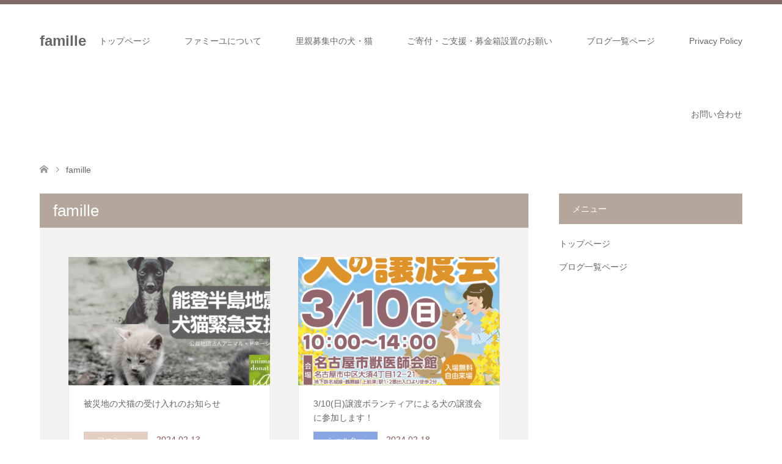

--- FILE ---
content_type: text/html; charset=UTF-8
request_url: https://www.npo-famille.org/?author=1&paged=5
body_size: 11984
content:
<!DOCTYPE html>
<html lang="ja">
<head>
<meta charset="UTF-8">
<!--[if IE]><meta http-equiv="X-UA-Compatible" content="IE=edge"><![endif]-->
<meta name="viewport" content="width=device-width">
<title>familleの記事一覧</title>
<meta name="description" content="familleの記事一覧">
<link rel="pingback" href="https://www.npo-famille.org/xmlrpc.php">
<meta name='robots' content='max-image-preview:large' />
<link rel="alternate" type="application/rss+xml" title="famille &raquo; フィード" href="https://www.npo-famille.org/?feed=rss2" />
<link rel="alternate" type="application/rss+xml" title="famille &raquo; コメントフィード" href="https://www.npo-famille.org/?feed=comments-rss2" />
<link rel="alternate" type="application/rss+xml" title="famille &raquo; famille による投稿のフィード" href="https://www.npo-famille.org/?feed=rss2&#038;author=1" />
<style id='wp-img-auto-sizes-contain-inline-css' type='text/css'>
img:is([sizes=auto i],[sizes^="auto," i]){contain-intrinsic-size:3000px 1500px}
/*# sourceURL=wp-img-auto-sizes-contain-inline-css */
</style>
<link rel='stylesheet' id='style-css' href='https://www.npo-famille.org/wp-content/themes/skin_tcd046/style.css?ver=1.7.3' type='text/css' media='all' />
<style id='wp-emoji-styles-inline-css' type='text/css'>

	img.wp-smiley, img.emoji {
		display: inline !important;
		border: none !important;
		box-shadow: none !important;
		height: 1em !important;
		width: 1em !important;
		margin: 0 0.07em !important;
		vertical-align: -0.1em !important;
		background: none !important;
		padding: 0 !important;
	}
/*# sourceURL=wp-emoji-styles-inline-css */
</style>
<style id='wp-block-library-inline-css' type='text/css'>
:root{--wp-block-synced-color:#7a00df;--wp-block-synced-color--rgb:122,0,223;--wp-bound-block-color:var(--wp-block-synced-color);--wp-editor-canvas-background:#ddd;--wp-admin-theme-color:#007cba;--wp-admin-theme-color--rgb:0,124,186;--wp-admin-theme-color-darker-10:#006ba1;--wp-admin-theme-color-darker-10--rgb:0,107,160.5;--wp-admin-theme-color-darker-20:#005a87;--wp-admin-theme-color-darker-20--rgb:0,90,135;--wp-admin-border-width-focus:2px}@media (min-resolution:192dpi){:root{--wp-admin-border-width-focus:1.5px}}.wp-element-button{cursor:pointer}:root .has-very-light-gray-background-color{background-color:#eee}:root .has-very-dark-gray-background-color{background-color:#313131}:root .has-very-light-gray-color{color:#eee}:root .has-very-dark-gray-color{color:#313131}:root .has-vivid-green-cyan-to-vivid-cyan-blue-gradient-background{background:linear-gradient(135deg,#00d084,#0693e3)}:root .has-purple-crush-gradient-background{background:linear-gradient(135deg,#34e2e4,#4721fb 50%,#ab1dfe)}:root .has-hazy-dawn-gradient-background{background:linear-gradient(135deg,#faaca8,#dad0ec)}:root .has-subdued-olive-gradient-background{background:linear-gradient(135deg,#fafae1,#67a671)}:root .has-atomic-cream-gradient-background{background:linear-gradient(135deg,#fdd79a,#004a59)}:root .has-nightshade-gradient-background{background:linear-gradient(135deg,#330968,#31cdcf)}:root .has-midnight-gradient-background{background:linear-gradient(135deg,#020381,#2874fc)}:root{--wp--preset--font-size--normal:16px;--wp--preset--font-size--huge:42px}.has-regular-font-size{font-size:1em}.has-larger-font-size{font-size:2.625em}.has-normal-font-size{font-size:var(--wp--preset--font-size--normal)}.has-huge-font-size{font-size:var(--wp--preset--font-size--huge)}.has-text-align-center{text-align:center}.has-text-align-left{text-align:left}.has-text-align-right{text-align:right}.has-fit-text{white-space:nowrap!important}#end-resizable-editor-section{display:none}.aligncenter{clear:both}.items-justified-left{justify-content:flex-start}.items-justified-center{justify-content:center}.items-justified-right{justify-content:flex-end}.items-justified-space-between{justify-content:space-between}.screen-reader-text{border:0;clip-path:inset(50%);height:1px;margin:-1px;overflow:hidden;padding:0;position:absolute;width:1px;word-wrap:normal!important}.screen-reader-text:focus{background-color:#ddd;clip-path:none;color:#444;display:block;font-size:1em;height:auto;left:5px;line-height:normal;padding:15px 23px 14px;text-decoration:none;top:5px;width:auto;z-index:100000}html :where(.has-border-color){border-style:solid}html :where([style*=border-top-color]){border-top-style:solid}html :where([style*=border-right-color]){border-right-style:solid}html :where([style*=border-bottom-color]){border-bottom-style:solid}html :where([style*=border-left-color]){border-left-style:solid}html :where([style*=border-width]){border-style:solid}html :where([style*=border-top-width]){border-top-style:solid}html :where([style*=border-right-width]){border-right-style:solid}html :where([style*=border-bottom-width]){border-bottom-style:solid}html :where([style*=border-left-width]){border-left-style:solid}html :where(img[class*=wp-image-]){height:auto;max-width:100%}:where(figure){margin:0 0 1em}html :where(.is-position-sticky){--wp-admin--admin-bar--position-offset:var(--wp-admin--admin-bar--height,0px)}@media screen and (max-width:600px){html :where(.is-position-sticky){--wp-admin--admin-bar--position-offset:0px}}

/*# sourceURL=wp-block-library-inline-css */
</style><style id='global-styles-inline-css' type='text/css'>
:root{--wp--preset--aspect-ratio--square: 1;--wp--preset--aspect-ratio--4-3: 4/3;--wp--preset--aspect-ratio--3-4: 3/4;--wp--preset--aspect-ratio--3-2: 3/2;--wp--preset--aspect-ratio--2-3: 2/3;--wp--preset--aspect-ratio--16-9: 16/9;--wp--preset--aspect-ratio--9-16: 9/16;--wp--preset--color--black: #000000;--wp--preset--color--cyan-bluish-gray: #abb8c3;--wp--preset--color--white: #ffffff;--wp--preset--color--pale-pink: #f78da7;--wp--preset--color--vivid-red: #cf2e2e;--wp--preset--color--luminous-vivid-orange: #ff6900;--wp--preset--color--luminous-vivid-amber: #fcb900;--wp--preset--color--light-green-cyan: #7bdcb5;--wp--preset--color--vivid-green-cyan: #00d084;--wp--preset--color--pale-cyan-blue: #8ed1fc;--wp--preset--color--vivid-cyan-blue: #0693e3;--wp--preset--color--vivid-purple: #9b51e0;--wp--preset--gradient--vivid-cyan-blue-to-vivid-purple: linear-gradient(135deg,rgb(6,147,227) 0%,rgb(155,81,224) 100%);--wp--preset--gradient--light-green-cyan-to-vivid-green-cyan: linear-gradient(135deg,rgb(122,220,180) 0%,rgb(0,208,130) 100%);--wp--preset--gradient--luminous-vivid-amber-to-luminous-vivid-orange: linear-gradient(135deg,rgb(252,185,0) 0%,rgb(255,105,0) 100%);--wp--preset--gradient--luminous-vivid-orange-to-vivid-red: linear-gradient(135deg,rgb(255,105,0) 0%,rgb(207,46,46) 100%);--wp--preset--gradient--very-light-gray-to-cyan-bluish-gray: linear-gradient(135deg,rgb(238,238,238) 0%,rgb(169,184,195) 100%);--wp--preset--gradient--cool-to-warm-spectrum: linear-gradient(135deg,rgb(74,234,220) 0%,rgb(151,120,209) 20%,rgb(207,42,186) 40%,rgb(238,44,130) 60%,rgb(251,105,98) 80%,rgb(254,248,76) 100%);--wp--preset--gradient--blush-light-purple: linear-gradient(135deg,rgb(255,206,236) 0%,rgb(152,150,240) 100%);--wp--preset--gradient--blush-bordeaux: linear-gradient(135deg,rgb(254,205,165) 0%,rgb(254,45,45) 50%,rgb(107,0,62) 100%);--wp--preset--gradient--luminous-dusk: linear-gradient(135deg,rgb(255,203,112) 0%,rgb(199,81,192) 50%,rgb(65,88,208) 100%);--wp--preset--gradient--pale-ocean: linear-gradient(135deg,rgb(255,245,203) 0%,rgb(182,227,212) 50%,rgb(51,167,181) 100%);--wp--preset--gradient--electric-grass: linear-gradient(135deg,rgb(202,248,128) 0%,rgb(113,206,126) 100%);--wp--preset--gradient--midnight: linear-gradient(135deg,rgb(2,3,129) 0%,rgb(40,116,252) 100%);--wp--preset--font-size--small: 13px;--wp--preset--font-size--medium: 20px;--wp--preset--font-size--large: 36px;--wp--preset--font-size--x-large: 42px;--wp--preset--spacing--20: 0.44rem;--wp--preset--spacing--30: 0.67rem;--wp--preset--spacing--40: 1rem;--wp--preset--spacing--50: 1.5rem;--wp--preset--spacing--60: 2.25rem;--wp--preset--spacing--70: 3.38rem;--wp--preset--spacing--80: 5.06rem;--wp--preset--shadow--natural: 6px 6px 9px rgba(0, 0, 0, 0.2);--wp--preset--shadow--deep: 12px 12px 50px rgba(0, 0, 0, 0.4);--wp--preset--shadow--sharp: 6px 6px 0px rgba(0, 0, 0, 0.2);--wp--preset--shadow--outlined: 6px 6px 0px -3px rgb(255, 255, 255), 6px 6px rgb(0, 0, 0);--wp--preset--shadow--crisp: 6px 6px 0px rgb(0, 0, 0);}:where(.is-layout-flex){gap: 0.5em;}:where(.is-layout-grid){gap: 0.5em;}body .is-layout-flex{display: flex;}.is-layout-flex{flex-wrap: wrap;align-items: center;}.is-layout-flex > :is(*, div){margin: 0;}body .is-layout-grid{display: grid;}.is-layout-grid > :is(*, div){margin: 0;}:where(.wp-block-columns.is-layout-flex){gap: 2em;}:where(.wp-block-columns.is-layout-grid){gap: 2em;}:where(.wp-block-post-template.is-layout-flex){gap: 1.25em;}:where(.wp-block-post-template.is-layout-grid){gap: 1.25em;}.has-black-color{color: var(--wp--preset--color--black) !important;}.has-cyan-bluish-gray-color{color: var(--wp--preset--color--cyan-bluish-gray) !important;}.has-white-color{color: var(--wp--preset--color--white) !important;}.has-pale-pink-color{color: var(--wp--preset--color--pale-pink) !important;}.has-vivid-red-color{color: var(--wp--preset--color--vivid-red) !important;}.has-luminous-vivid-orange-color{color: var(--wp--preset--color--luminous-vivid-orange) !important;}.has-luminous-vivid-amber-color{color: var(--wp--preset--color--luminous-vivid-amber) !important;}.has-light-green-cyan-color{color: var(--wp--preset--color--light-green-cyan) !important;}.has-vivid-green-cyan-color{color: var(--wp--preset--color--vivid-green-cyan) !important;}.has-pale-cyan-blue-color{color: var(--wp--preset--color--pale-cyan-blue) !important;}.has-vivid-cyan-blue-color{color: var(--wp--preset--color--vivid-cyan-blue) !important;}.has-vivid-purple-color{color: var(--wp--preset--color--vivid-purple) !important;}.has-black-background-color{background-color: var(--wp--preset--color--black) !important;}.has-cyan-bluish-gray-background-color{background-color: var(--wp--preset--color--cyan-bluish-gray) !important;}.has-white-background-color{background-color: var(--wp--preset--color--white) !important;}.has-pale-pink-background-color{background-color: var(--wp--preset--color--pale-pink) !important;}.has-vivid-red-background-color{background-color: var(--wp--preset--color--vivid-red) !important;}.has-luminous-vivid-orange-background-color{background-color: var(--wp--preset--color--luminous-vivid-orange) !important;}.has-luminous-vivid-amber-background-color{background-color: var(--wp--preset--color--luminous-vivid-amber) !important;}.has-light-green-cyan-background-color{background-color: var(--wp--preset--color--light-green-cyan) !important;}.has-vivid-green-cyan-background-color{background-color: var(--wp--preset--color--vivid-green-cyan) !important;}.has-pale-cyan-blue-background-color{background-color: var(--wp--preset--color--pale-cyan-blue) !important;}.has-vivid-cyan-blue-background-color{background-color: var(--wp--preset--color--vivid-cyan-blue) !important;}.has-vivid-purple-background-color{background-color: var(--wp--preset--color--vivid-purple) !important;}.has-black-border-color{border-color: var(--wp--preset--color--black) !important;}.has-cyan-bluish-gray-border-color{border-color: var(--wp--preset--color--cyan-bluish-gray) !important;}.has-white-border-color{border-color: var(--wp--preset--color--white) !important;}.has-pale-pink-border-color{border-color: var(--wp--preset--color--pale-pink) !important;}.has-vivid-red-border-color{border-color: var(--wp--preset--color--vivid-red) !important;}.has-luminous-vivid-orange-border-color{border-color: var(--wp--preset--color--luminous-vivid-orange) !important;}.has-luminous-vivid-amber-border-color{border-color: var(--wp--preset--color--luminous-vivid-amber) !important;}.has-light-green-cyan-border-color{border-color: var(--wp--preset--color--light-green-cyan) !important;}.has-vivid-green-cyan-border-color{border-color: var(--wp--preset--color--vivid-green-cyan) !important;}.has-pale-cyan-blue-border-color{border-color: var(--wp--preset--color--pale-cyan-blue) !important;}.has-vivid-cyan-blue-border-color{border-color: var(--wp--preset--color--vivid-cyan-blue) !important;}.has-vivid-purple-border-color{border-color: var(--wp--preset--color--vivid-purple) !important;}.has-vivid-cyan-blue-to-vivid-purple-gradient-background{background: var(--wp--preset--gradient--vivid-cyan-blue-to-vivid-purple) !important;}.has-light-green-cyan-to-vivid-green-cyan-gradient-background{background: var(--wp--preset--gradient--light-green-cyan-to-vivid-green-cyan) !important;}.has-luminous-vivid-amber-to-luminous-vivid-orange-gradient-background{background: var(--wp--preset--gradient--luminous-vivid-amber-to-luminous-vivid-orange) !important;}.has-luminous-vivid-orange-to-vivid-red-gradient-background{background: var(--wp--preset--gradient--luminous-vivid-orange-to-vivid-red) !important;}.has-very-light-gray-to-cyan-bluish-gray-gradient-background{background: var(--wp--preset--gradient--very-light-gray-to-cyan-bluish-gray) !important;}.has-cool-to-warm-spectrum-gradient-background{background: var(--wp--preset--gradient--cool-to-warm-spectrum) !important;}.has-blush-light-purple-gradient-background{background: var(--wp--preset--gradient--blush-light-purple) !important;}.has-blush-bordeaux-gradient-background{background: var(--wp--preset--gradient--blush-bordeaux) !important;}.has-luminous-dusk-gradient-background{background: var(--wp--preset--gradient--luminous-dusk) !important;}.has-pale-ocean-gradient-background{background: var(--wp--preset--gradient--pale-ocean) !important;}.has-electric-grass-gradient-background{background: var(--wp--preset--gradient--electric-grass) !important;}.has-midnight-gradient-background{background: var(--wp--preset--gradient--midnight) !important;}.has-small-font-size{font-size: var(--wp--preset--font-size--small) !important;}.has-medium-font-size{font-size: var(--wp--preset--font-size--medium) !important;}.has-large-font-size{font-size: var(--wp--preset--font-size--large) !important;}.has-x-large-font-size{font-size: var(--wp--preset--font-size--x-large) !important;}
/*# sourceURL=global-styles-inline-css */
</style>

<style id='classic-theme-styles-inline-css' type='text/css'>
/*! This file is auto-generated */
.wp-block-button__link{color:#fff;background-color:#32373c;border-radius:9999px;box-shadow:none;text-decoration:none;padding:calc(.667em + 2px) calc(1.333em + 2px);font-size:1.125em}.wp-block-file__button{background:#32373c;color:#fff;text-decoration:none}
/*# sourceURL=/wp-includes/css/classic-themes.min.css */
</style>
<link rel='stylesheet' id='contact-form-7-css' href='https://www.npo-famille.org/wp-content/plugins/contact-form-7/includes/css/styles.css?ver=6.1.1' type='text/css' media='all' />
<script type="text/javascript" src="https://www.npo-famille.org/wp-includes/js/jquery/jquery.min.js?ver=3.7.1" id="jquery-core-js"></script>
<script type="text/javascript" src="https://www.npo-famille.org/wp-includes/js/jquery/jquery-migrate.min.js?ver=3.4.1" id="jquery-migrate-js"></script>
<link rel="https://api.w.org/" href="https://www.npo-famille.org/index.php?rest_route=/" /><link rel="alternate" title="JSON" type="application/json" href="https://www.npo-famille.org/index.php?rest_route=/wp/v2/users/1" />
<link rel="stylesheet" href="https://www.npo-famille.org/wp-content/themes/skin_tcd046/css/design-plus.css?ver=1.7.3">
<link rel="stylesheet" href="https://www.npo-famille.org/wp-content/themes/skin_tcd046/css/sns-botton.css?ver=1.7.3">
<link rel="stylesheet" href="https://www.npo-famille.org/wp-content/themes/skin_tcd046/css/responsive.css?ver=1.7.3">
<link rel="stylesheet" href="https://www.npo-famille.org/wp-content/themes/skin_tcd046/css/footer-bar.css?ver=1.7.3">

<script src="https://www.npo-famille.org/wp-content/themes/skin_tcd046/js/jquery.easing.1.3.js?ver=1.7.3"></script>
<script src="https://www.npo-famille.org/wp-content/themes/skin_tcd046/js/jscript.js?ver=1.7.3"></script>
<script src="https://www.npo-famille.org/wp-content/themes/skin_tcd046/js/comment.js?ver=1.7.3"></script>

<style type="text/css">
body, input, textarea { font-family: "Segoe UI", Verdana, "游ゴシック", YuGothic, "Hiragino Kaku Gothic ProN", Meiryo, sans-serif; }
.rich_font { font-weight:500; font-family: "Times New Roman" , "游明朝" , "Yu Mincho" , "游明朝体" , "YuMincho" , "ヒラギノ明朝 Pro W3" , "Hiragino Mincho Pro" , "HiraMinProN-W3" , "HGS明朝E" , "ＭＳ Ｐ明朝" , "MS PMincho" , serif; }

#header .logo { font-size:24px; }
.fix_top.header_fix #header .logo { font-size:20px; }
#footer_logo .logo { font-size:24px; }
#post_title { font-size:36px; }
body, .post_content { font-size:14px; }

@media screen and (max-width:991px) {
  #header .logo { font-size:18px; }
  .mobile_fix_top.header_fix #header .logo { font-size:18px; }
  #post_title { font-size:20px; }
  body, .post_content { font-size:14px; }
}




.image {
overflow: hidden;
-webkit-transition: 0.35s;
-moz-transition: 0.35s;
-ms-transition: 0.35s;
transition: 0.35s;
}
.image img {
-webkit-transform: scale(1);
-webkit-transition-property: opacity, scale, -webkit-transform;
-webkit-transition: 0.35s;
-moz-transform: scale(1);
-moz-transition-property: opacity, scale, -moz-transform;
-moz-transition: 0.35s;
-ms-transform: scale(1);
-ms-transition-property: opacity, scale, -ms-transform;
-ms-transition: 0.35s;
-o-transform: scale(1);
-o-transition-property: opacity, scale, -o-transform;
-o-transition: 0.35s;
transform: scale(1);
transition-property: opacity, scale, -webkit-transform;
transition: 0.35s;
-webkit-backface-visibility:hidden; backface-visibility:hidden;
}
.image:hover img, a:hover .image img {
 -webkit-transform: scale(1.2); -moz-transform: scale(1.2); -ms-transform: scale(1.2); -o-transform: scale(1.2); transform: scale(1.2);
}

.headline_bg_l, .headline_bg, ul.meta .category span, .page_navi a:hover, .page_navi span.current, .page_navi p.back a:hover,
#post_pagination p, #post_pagination a:hover, #previous_next_post2 a:hover, .single-news #post_meta_top .date, .single-campaign #post_meta_top .date, ol#voice_list .info .voice_button a:hover, .voice_user .voice_name, .voice_course .course_button a, .side_headline, #footer_top,
#comment_header ul li a:hover, #comment_header ul li.comment_switch_active a, #comment_header #comment_closed p, #submit_comment
{ background-color:#B5A69C; }

.page_navi a:hover, .page_navi span.current, #post_pagination p, #comment_header ul li.comment_switch_active a, #comment_header #comment_closed p, #guest_info input:focus, #comment_textarea textarea:focus
{ border-color:#B5A69C; }

#comment_header ul li.comment_switch_active a:after, #comment_header #comment_closed p:after
{ border-color:#B5A69C transparent transparent transparent; }

a:hover, #global_menu > ul > li > a:hover, #bread_crumb li a, #bread_crumb li.home a:hover:before, ul.meta .date, .footer_headline, .footer_widget a:hover,
#post_title, #previous_next_post a:hover, #previous_next_post a:hover:before, #previous_next_post a:hover:after,
#recent_news .info .date, .course_category .course_category_headline, .course_category .info .headline, ol#voice_list .info .voice_name, dl.interview dt, .voice_course .course_button a:hover, ol#staff_list .info .staff_name, .staff_info .staff_detail .staff_name, .staff_info .staff_detail .staff_social_link li a:hover:before,
.styled_post_list1 .date, .collapse_category_list li a:hover, .tcdw_course_list_widget .course_list li .image, .side_widget.tcdw_banner_list_widget .side_headline, ul.banner_list li .image,
#index_content1 .caption .headline, #index_course li .image, #index_news .date, #index_voice li .info .voice_name, #index_blog .headline, .table.pb_pricemenu td.menu, .side_widget .campaign_list .date, .side_widget .news_list .date, .side_widget .staff_list .staff_name, .side_widget .voice_list .voice_name
{ color:#875554; }

#footer_bottom, a.index_blog_button:hover, .widget_search #search-btn input:hover, .widget_search #searchsubmit:hover, .widget.google_search #searchsubmit:hover, #submit_comment:hover, #header_slider .slick-dots li button:hover, #header_slider .slick-dots li.slick-active button
{ background-color:#875554; }

.post_content a { color:#000000; }

#archive_wrapper, #related_post ol { background-color:rgba(181,166,156,0.15); }
#index_course li.noimage .image, .course_category .noimage .imagebox, .tcdw_course_list_widget .course_list li.noimage .image { background:rgba(181,166,156,0.3); }

#index_blog, #footer_widget, .course_categories li a.active, .course_categories li a:hover, .styled_post_list1_tabs li { background-color:rgba(97,68,68,0.15); }
#index_topics { background:rgba(97,68,68,0.8); }
#header { border-top-color:rgba(97,68,68,0.8); }

@media screen and (min-width:992px) {
  .fix_top.header_fix #header { background-color:rgba(97,68,68,0.8); }
  #global_menu ul ul a { background-color:#B5A69C; }
  #global_menu ul ul a:hover { background-color:#875554; }
}
@media screen and (max-width:991px) {
  a.menu_button.active { background:rgba(97,68,68,0.8); };
  .mobile_fix_top.header_fix #header { background-color:rgba(97,68,68,0.8); }
  #global_menu { background-color:#B5A69C; }
  #global_menu a:hover { background-color:#875554; }
}
@media screen and (max-width:991px) {
  .mobile_fix_top.header_fix #header { background-color:rgba(97,68,68,0.8); }
}


</style>

<script src="https://www.npo-famille.org/wp-content/themes/skin_tcd046/js/imagesloaded.pkgd.min.js?ver=1.7.3"></script>
</head>
<body id="body" class="archive paged author author-famille author-1 paged-5 author-paged-5 wp-theme-skin_tcd046">


 <div id="header" class="clearfix">
  <div class="header_inner">
   <div id="header_logo">
    <div id="logo_text">
 <h1 class="logo"><a href="https://www.npo-famille.org/">famille</a></h1>
</div>
<div id="logo_text_fixed">
 <p class="logo"><a href="https://www.npo-famille.org/" title="famille">famille</a></p>
</div>
   </div>

      <a href="#" class="menu_button"><span>menu</span></a>
   <div id="global_menu">
    <ul id="menu-%e3%83%95%e3%82%a1%e3%83%9f%e3%83%bc%e3%83%a6%e3%81%ae%e6%b4%bb%e5%8b%95" class="menu"><li id="menu-item-114" class="menu-item menu-item-type-post_type menu-item-object-page menu-item-home menu-item-114"><a href="https://www.npo-famille.org/">トップページ</a></li>
<li id="menu-item-118" class="menu-item menu-item-type-post_type menu-item-object-page menu-item-118"><a href="https://www.npo-famille.org/?page_id=41">ファミーユについて</a></li>
<li id="menu-item-119" class="menu-item menu-item-type-post_type menu-item-object-page menu-item-119"><a href="https://www.npo-famille.org/?page_id=43">里親募集中の犬・猫</a></li>
<li id="menu-item-117" class="menu-item menu-item-type-post_type menu-item-object-page menu-item-117"><a href="https://www.npo-famille.org/?page_id=45">ご寄付・ご支援・募金箱設置のお願い</a></li>
<li id="menu-item-115" class="menu-item menu-item-type-post_type menu-item-object-page current_page_parent menu-item-115"><a href="https://www.npo-famille.org/?page_id=13">ブログ一覧ページ</a></li>
<li id="menu-item-116" class="menu-item menu-item-type-post_type menu-item-object-page menu-item-privacy-policy menu-item-116"><a rel="privacy-policy" href="https://www.npo-famille.org/?page_id=3">Privacy Policy</a></li>
<li id="menu-item-124" class="menu-item menu-item-type-post_type menu-item-object-page menu-item-124"><a href="https://www.npo-famille.org/?page_id=122">お問い合わせ</a></li>
</ul>   </div>
     </div>
 </div><!-- END #header -->

 <div id="main_contents" class="clearfix">


<div id="bread_crumb">

<ul class="clearfix" itemscope itemtype="http://schema.org/BreadcrumbList">
 <li itemprop="itemListElement" itemscope itemtype="http://schema.org/ListItem" class="home"><a itemprop="item" href="https://www.npo-famille.org/"><span itemprop="name">ホーム</span></a><meta itemprop="position" content="1" /></li>

 <li itemprop="itemListElement" itemscope itemtype="http://schema.org/ListItem" class="last"><span itemprop="name">famille</span><meta itemprop="position" content="2" /></li>

</ul>
</div>

<div id="main_col">

 <div id="left_col">

      <h2 id="archive_headline" class="headline headline_bg_l">famille</h2>

  
  <div id="archive_wrapper">
      <ol id="post_list">
        <li class="article">
     <a href="https://www.npo-famille.org/?p=899" title="被災地の犬猫の受け入れのお知らせ">
      <div class="image">
       <img width="456" height="296" src="https://www.npo-famille.org/wp-content/uploads/2024/01/413898026_397823589357418_7689763510424863967_n-e1704380486320-456x296.png" class="attachment-size4 size-size4 wp-post-image" alt="" decoding="async" fetchpriority="high" srcset="https://www.npo-famille.org/wp-content/uploads/2024/01/413898026_397823589357418_7689763510424863967_n-e1704380486320-456x296.png 456w, https://www.npo-famille.org/wp-content/uploads/2024/01/413898026_397823589357418_7689763510424863967_n-e1704380486320-270x174.png 270w" sizes="(max-width: 456px) 100vw, 456px" />      </div>
      <div class="info">
       <h3 class="title">被災地の犬猫の受け入れのお知らせ</h3>
              <ul class="meta clearfix">
        <li class="category"><span title="ファミーユ" data-href="https://www.npo-famille.org/?cat=2" style="background-color:#E3D0C3;">ファミーユ</span></li>        <li class="date"><time class="entry-date updated" datetime="2024-02-13T22:17:16+09:00">2024.02.13</time></li>       </ul>
             </div>
     </a>
    </li>
        <li class="article">
     <a href="https://www.npo-famille.org/?p=949" title="3/10(日)譲渡ボランティアによる犬の譲渡会に参加します！">
      <div class="image">
       <img width="456" height="296" src="https://www.npo-famille.org/wp-content/uploads/2024/02/640640-456x296.png" class="attachment-size4 size-size4 wp-post-image" alt="" decoding="async" srcset="https://www.npo-famille.org/wp-content/uploads/2024/02/640640-456x296.png 456w, https://www.npo-famille.org/wp-content/uploads/2024/02/640640-270x174.png 270w" sizes="(max-width: 456px) 100vw, 456px" />      </div>
      <div class="info">
       <h3 class="title">3/10(日)譲渡ボランティアによる犬の譲渡会に参加します！</h3>
              <ul class="meta clearfix">
        <li class="category"><span title="シェルター" data-href="https://www.npo-famille.org/?cat=3" style="background-color:#8AA5E3;">シェルター</span></li>        <li class="date"><time class="entry-date updated" datetime="2024-09-08T08:16:36+09:00">2024.02.18</time></li>       </ul>
             </div>
     </a>
    </li>
        <li class="article">
     <a href="https://www.npo-famille.org/?p=928" title="保護犬・保護猫の飼主の集い（令和6年2月25日）参加します">
      <div class="image">
       <img width="456" height="296" src="https://www.npo-famille.org/wp-content/uploads/2024/02/421581335_300615519670764_7762609152341694227_n-456x296.jpg" class="attachment-size4 size-size4 wp-post-image" alt="" decoding="async" srcset="https://www.npo-famille.org/wp-content/uploads/2024/02/421581335_300615519670764_7762609152341694227_n-456x296.jpg 456w, https://www.npo-famille.org/wp-content/uploads/2024/02/421581335_300615519670764_7762609152341694227_n-270x174.jpg 270w" sizes="(max-width: 456px) 100vw, 456px" />      </div>
      <div class="info">
       <h3 class="title">保護犬・保護猫の飼主の集い（令和6年2月25日）参加します</h3>
              <ul class="meta clearfix">
        <li class="category"><span title="ファミーユ" data-href="https://www.npo-famille.org/?cat=2" style="background-color:#E3D0C3;">ファミーユ</span></li>        <li class="date"><time class="entry-date updated" datetime="2024-02-05T10:19:02+09:00">2024.02.03</time></li>       </ul>
             </div>
     </a>
    </li>
        <li class="article">
     <a href="https://www.npo-famille.org/?p=923" title="2月10日(土）譲渡ボランティアによる猫の譲渡会に参加します！">
      <div class="image">
       <img width="454" height="296" src="https://www.npo-famille.org/wp-content/uploads/2024/02/poster-454x296.jpg" class="attachment-size4 size-size4 wp-post-image" alt="" decoding="async" loading="lazy" />      </div>
      <div class="info">
       <h3 class="title">2月10日(土）譲渡ボランティアによる猫の譲渡会に参加します！</h3>
              <ul class="meta clearfix">
        <li class="category"><span title="猫" data-href="https://www.npo-famille.org/?cat=5" style="background-color:#E3ADBB;">猫</span></li>        <li class="date"><time class="entry-date updated" datetime="2024-02-01T12:20:40+09:00">2024.02.01</time></li>       </ul>
             </div>
     </a>
    </li>
        <li class="article">
     <a href="https://www.npo-famille.org/?p=918" title="2/4(日) 南区　「わんちゃんハウスまると」で譲渡会を開催します！">
      <div class="image">
       <img width="456" height="296" src="https://www.npo-famille.org/wp-content/uploads/2024/01/415781732_3794144337480649_4487454003052394450_n-456x296.jpg" class="attachment-size4 size-size4 wp-post-image" alt="" decoding="async" loading="lazy" srcset="https://www.npo-famille.org/wp-content/uploads/2024/01/415781732_3794144337480649_4487454003052394450_n-456x296.jpg 456w, https://www.npo-famille.org/wp-content/uploads/2024/01/415781732_3794144337480649_4487454003052394450_n-270x174.jpg 270w" sizes="auto, (max-width: 456px) 100vw, 456px" />      </div>
      <div class="info">
       <h3 class="title">2/4(日) 南区　「わんちゃんハウスまると」で譲渡会を開催します！</h3>
              <ul class="meta clearfix">
        <li class="category"><span title="犬" data-href="https://www.npo-famille.org/?cat=4" style="background-color:#8FE3A3;">犬</span></li>        <li class="date"><time class="entry-date updated" datetime="2024-01-29T20:42:01+09:00">2024.01.15</time></li>       </ul>
             </div>
     </a>
    </li>
        <li class="article">
     <a href="https://www.npo-famille.org/?p=913" title="1/27〜28のわんにゃんドーム出店いたします">
      <div class="image">
       <img width="456" height="296" src="https://www.npo-famille.org/wp-content/uploads/2024/01/27943259_m-456x296.jpg" class="attachment-size4 size-size4 wp-post-image" alt="" decoding="async" loading="lazy" srcset="https://www.npo-famille.org/wp-content/uploads/2024/01/27943259_m-456x296.jpg 456w, https://www.npo-famille.org/wp-content/uploads/2024/01/27943259_m-270x174.jpg 270w" sizes="auto, (max-width: 456px) 100vw, 456px" />      </div>
      <div class="info">
       <h3 class="title">1/27〜28のわんにゃんドーム出店いたします</h3>
              <ul class="meta clearfix">
        <li class="category"><span title="ファミーユ" data-href="https://www.npo-famille.org/?cat=2" style="background-color:#E3D0C3;">ファミーユ</span></li>        <li class="date"><time class="entry-date updated" datetime="2024-01-29T20:42:15+09:00">2024.01.14</time></li>       </ul>
             </div>
     </a>
    </li>
        <li class="article">
     <a href="https://www.npo-famille.org/?p=826" title="12/3（日）ボランティア登録説明会開催">
      <div class="image">
       <img width="456" height="296" src="https://www.npo-famille.org/wp-content/uploads/2023/07/WONTED-456x296.jpg" class="attachment-size4 size-size4 wp-post-image" alt="" decoding="async" loading="lazy" srcset="https://www.npo-famille.org/wp-content/uploads/2023/07/WONTED-456x296.jpg 456w, https://www.npo-famille.org/wp-content/uploads/2023/07/WONTED-270x174.jpg 270w" sizes="auto, (max-width: 456px) 100vw, 456px" />      </div>
      <div class="info">
       <h3 class="title">12/3（日）ボランティア登録説明会開催</h3>
              <ul class="meta clearfix">
        <li class="category"><span title="シェルター" data-href="https://www.npo-famille.org/?cat=3" style="background-color:#8AA5E3;">シェルター</span></li>        <li class="date"><time class="entry-date updated" datetime="2023-12-01T13:49:35+09:00">2023.12.01</time></li>       </ul>
             </div>
     </a>
    </li>
        <li class="article">
     <a href="https://www.npo-famille.org/?p=884" title="11/26(日)譲渡ボランティアによる犬の譲渡会に参加します！">
      <div class="image">
       <img width="456" height="296" src="https://www.npo-famille.org/wp-content/uploads/2023/11/o0641064015362407951-456x296.jpg" class="attachment-size4 size-size4 wp-post-image" alt="" decoding="async" loading="lazy" srcset="https://www.npo-famille.org/wp-content/uploads/2023/11/o0641064015362407951-456x296.jpg 456w, https://www.npo-famille.org/wp-content/uploads/2023/11/o0641064015362407951-270x174.jpg 270w" sizes="auto, (max-width: 456px) 100vw, 456px" />      </div>
      <div class="info">
       <h3 class="title">11/26(日)譲渡ボランティアによる犬の譲渡会に参加します！</h3>
              <ul class="meta clearfix">
        <li class="category"><span title="犬" data-href="https://www.npo-famille.org/?cat=4" style="background-color:#8FE3A3;">犬</span></li>        <li class="date"><time class="entry-date updated" datetime="2023-11-10T11:40:54+09:00">2023.11.10</time></li>       </ul>
             </div>
     </a>
    </li>
        <li class="article">
     <a href="https://www.npo-famille.org/?p=841" title="10/1（日）南区「わんちゃんHOUSEまると」で成犬の譲渡会を開催します！">
      <div class="image">
       <img width="456" height="296" src="https://www.npo-famille.org/wp-content/uploads/2023/09/373470909_834942994696070_7012390532900144897_n-456x296.jpg" class="attachment-size4 size-size4 wp-post-image" alt="" decoding="async" loading="lazy" srcset="https://www.npo-famille.org/wp-content/uploads/2023/09/373470909_834942994696070_7012390532900144897_n-456x296.jpg 456w, https://www.npo-famille.org/wp-content/uploads/2023/09/373470909_834942994696070_7012390532900144897_n-270x174.jpg 270w" sizes="auto, (max-width: 456px) 100vw, 456px" />      </div>
      <div class="info">
       <h3 class="title">10/1（日）南区「わんちゃんHOUSEまると」で成犬の譲渡会を開催します！…</h3>
              <ul class="meta clearfix">
        <li class="category"><span title="犬" data-href="https://www.npo-famille.org/?cat=4" style="background-color:#8FE3A3;">犬</span></li>        <li class="date"><time class="entry-date updated" datetime="2023-09-10T22:15:56+09:00">2023.09.10</time></li>       </ul>
             </div>
     </a>
    </li>
        <li class="article">
     <a href="https://www.npo-famille.org/?p=860" title="10/28(土）譲渡ボランティアによる猫の譲渡会に参加します！">
      <div class="image">
       <img width="456" height="296" src="https://www.npo-famille.org/wp-content/uploads/2023/10/7ae806189ab91a581e0de88e1882e5a4-456x296.png" class="attachment-size4 size-size4 wp-post-image" alt="" decoding="async" loading="lazy" srcset="https://www.npo-famille.org/wp-content/uploads/2023/10/7ae806189ab91a581e0de88e1882e5a4-456x296.png 456w, https://www.npo-famille.org/wp-content/uploads/2023/10/7ae806189ab91a581e0de88e1882e5a4-270x174.png 270w" sizes="auto, (max-width: 456px) 100vw, 456px" />      </div>
      <div class="info">
       <h3 class="title">10/28(土）譲渡ボランティアによる猫の譲渡会に参加します！</h3>
              <ul class="meta clearfix">
        <li class="category"><span title="猫" data-href="https://www.npo-famille.org/?cat=5" style="background-color:#E3ADBB;">猫</span></li>        <li class="date"><time class="entry-date updated" datetime="2023-10-16T21:29:51+09:00">2023.10.16</time></li>       </ul>
             </div>
     </a>
    </li>
       </ol><!-- END #post_list -->
   
   <div class="page_navi clearfix">
<ul class='page-numbers'>
	<li><a class="prev page-numbers" href="/?author=1&#038;paged=4"></a></li>
	<li><a class="page-numbers" href="/?author=1&#038;paged=1">1</a></li>
	<li><a class="page-numbers" href="/?author=1&#038;paged=2">2</a></li>
	<li><a class="page-numbers" href="/?author=1&#038;paged=3">3</a></li>
	<li><a class="page-numbers" href="/?author=1&#038;paged=4">4</a></li>
	<li><span aria-current="page" class="page-numbers current">5</span></li>
	<li><a class="page-numbers" href="/?author=1&#038;paged=6">6</a></li>
	<li><a class="page-numbers" href="/?author=1&#038;paged=7">7</a></li>
	<li><a class="page-numbers" href="/?author=1&#038;paged=8">8</a></li>
	<li><a class="page-numbers" href="/?author=1&#038;paged=9">9</a></li>
	<li><a class="page-numbers" href="/?author=1&#038;paged=10">10</a></li>
	<li><span class="page-numbers dots">&hellip;</span></li>
	<li><a class="page-numbers" href="/?author=1&#038;paged=12">12</a></li>
	<li><a class="next page-numbers" href="/?author=1&#038;paged=6"></a></li>
</ul>

</div>

 </div><!-- END #left_col -->

 </div><!-- END #left_col -->


  <div id="side_col">
  <div class="widget side_widget clearfix widget_nav_menu" id="nav_menu-2">
<h3 class="side_headline"><span>メニュー</span></h3><div class="menu-menu-1-container"><ul id="menu-menu-1" class="menu"><li id="menu-item-36" class="menu-item menu-item-type-post_type menu-item-object-page menu-item-home menu-item-36"><a href="https://www.npo-famille.org/">トップページ</a></li>
<li id="menu-item-37" class="menu-item menu-item-type-post_type menu-item-object-page current_page_parent menu-item-37"><a href="https://www.npo-famille.org/?page_id=13">ブログ一覧ページ</a></li>
</ul></div></div>
<div class="widget side_widget clearfix widget_text" id="text-2">
			<div class="textwidget"></div>
		</div>
 </div>
 

</div><!-- END #main_col -->


 </div><!-- END #main_contents -->

  
 <div id="footer_widget">
  <div class="footer_inner">
   <div class="widget footer_widget widget_archive" id="archives-2">
<h3 class="footer_headline">アーカイブ</h3>
			<ul>
					<li><a href='https://www.npo-famille.org/?m=202601'>2026年1月</a></li>
	<li><a href='https://www.npo-famille.org/?m=202512'>2025年12月</a></li>
	<li><a href='https://www.npo-famille.org/?m=202511'>2025年11月</a></li>
	<li><a href='https://www.npo-famille.org/?m=202510'>2025年10月</a></li>
	<li><a href='https://www.npo-famille.org/?m=202509'>2025年9月</a></li>
	<li><a href='https://www.npo-famille.org/?m=202507'>2025年7月</a></li>
	<li><a href='https://www.npo-famille.org/?m=202506'>2025年6月</a></li>
	<li><a href='https://www.npo-famille.org/?m=202505'>2025年5月</a></li>
	<li><a href='https://www.npo-famille.org/?m=202504'>2025年4月</a></li>
	<li><a href='https://www.npo-famille.org/?m=202503'>2025年3月</a></li>
	<li><a href='https://www.npo-famille.org/?m=202502'>2025年2月</a></li>
	<li><a href='https://www.npo-famille.org/?m=202501'>2025年1月</a></li>
	<li><a href='https://www.npo-famille.org/?m=202412'>2024年12月</a></li>
	<li><a href='https://www.npo-famille.org/?m=202410'>2024年10月</a></li>
	<li><a href='https://www.npo-famille.org/?m=202409'>2024年9月</a></li>
	<li><a href='https://www.npo-famille.org/?m=202408'>2024年8月</a></li>
	<li><a href='https://www.npo-famille.org/?m=202406'>2024年6月</a></li>
	<li><a href='https://www.npo-famille.org/?m=202405'>2024年5月</a></li>
	<li><a href='https://www.npo-famille.org/?m=202404'>2024年4月</a></li>
	<li><a href='https://www.npo-famille.org/?m=202403'>2024年3月</a></li>
	<li><a href='https://www.npo-famille.org/?m=202402'>2024年2月</a></li>
	<li><a href='https://www.npo-famille.org/?m=202401'>2024年1月</a></li>
	<li><a href='https://www.npo-famille.org/?m=202312'>2023年12月</a></li>
	<li><a href='https://www.npo-famille.org/?m=202311'>2023年11月</a></li>
	<li><a href='https://www.npo-famille.org/?m=202310'>2023年10月</a></li>
	<li><a href='https://www.npo-famille.org/?m=202309'>2023年9月</a></li>
	<li><a href='https://www.npo-famille.org/?m=202307'>2023年7月</a></li>
	<li><a href='https://www.npo-famille.org/?m=202306'>2023年6月</a></li>
	<li><a href='https://www.npo-famille.org/?m=202304'>2023年4月</a></li>
	<li><a href='https://www.npo-famille.org/?m=202302'>2023年2月</a></li>
	<li><a href='https://www.npo-famille.org/?m=202301'>2023年1月</a></li>
	<li><a href='https://www.npo-famille.org/?m=202211'>2022年11月</a></li>
	<li><a href='https://www.npo-famille.org/?m=202208'>2022年8月</a></li>
	<li><a href='https://www.npo-famille.org/?m=202207'>2022年7月</a></li>
	<li><a href='https://www.npo-famille.org/?m=202206'>2022年6月</a></li>
	<li><a href='https://www.npo-famille.org/?m=202205'>2022年5月</a></li>
	<li><a href='https://www.npo-famille.org/?m=202204'>2022年4月</a></li>
	<li><a href='https://www.npo-famille.org/?m=202203'>2022年3月</a></li>
	<li><a href='https://www.npo-famille.org/?m=202202'>2022年2月</a></li>
	<li><a href='https://www.npo-famille.org/?m=202201'>2022年1月</a></li>
	<li><a href='https://www.npo-famille.org/?m=202112'>2021年12月</a></li>
	<li><a href='https://www.npo-famille.org/?m=202111'>2021年11月</a></li>
	<li><a href='https://www.npo-famille.org/?m=202110'>2021年10月</a></li>
	<li><a href='https://www.npo-famille.org/?m=202109'>2021年9月</a></li>
	<li><a href='https://www.npo-famille.org/?m=202108'>2021年8月</a></li>
	<li><a href='https://www.npo-famille.org/?m=202107'>2021年7月</a></li>
	<li><a href='https://www.npo-famille.org/?m=202106'>2021年6月</a></li>
			</ul>

			</div>
<div class="widget footer_widget widget_categories" id="categories-2">
<h3 class="footer_headline">BLOG</h3>
			<ul>
					<li class="cat-item cat-item-3"><a href="https://www.npo-famille.org/?cat=3">シェルター</a>
</li>
	<li class="cat-item cat-item-2"><a href="https://www.npo-famille.org/?cat=2">ファミーユ</a>
</li>
	<li class="cat-item cat-item-5"><a href="https://www.npo-famille.org/?cat=5">猫</a>
</li>
	<li class="cat-item cat-item-4"><a href="https://www.npo-famille.org/?cat=4">犬</a>
</li>
			</ul>

			</div>
<div class="widget footer_widget widget_pages" id="pages-3">
<h3 class="footer_headline">&#8230;&#8230;&#8230;&#8230;&#8230;&#8230;..</h3>
			<ul>
				<li class="page_item page-item-3"><a href="https://www.npo-famille.org/?page_id=3">Privacy Policy</a></li>
<li class="page_item page-item-11"><a href="https://www.npo-famille.org/">トップページ</a></li>
<li class="page_item page-item-13 current_page_parent"><a href="https://www.npo-famille.org/?page_id=13">ブログ一覧ページ</a></li>
<li class="page_item page-item-41"><a href="https://www.npo-famille.org/?page_id=41">ファミーユについて</a></li>
<li class="page_item page-item-43"><a href="https://www.npo-famille.org/?page_id=43">里親募集中の犬・猫</a></li>
<li class="page_item page-item-45"><a href="https://www.npo-famille.org/?page_id=45">ご寄付・ご支援・募金箱設置のお願い</a></li>
<li class="page_item page-item-122"><a href="https://www.npo-famille.org/?page_id=122">お問い合わせ</a></li>
			</ul>

			</div>
  </div>
 </div>

  
 <div id="footer_top">
  <div class="footer_inner">

   <!-- footer logo -->
   <div id="footer_logo">
    <div class="logo_area">
 <p class="logo"><a href="https://www.npo-famille.org/">famille</a></p>
</div>
   </div>

      <p id="footer_address">
    <span class="mr10">NPO法人 ファミーユ</span>    info@npo-famille.org       </p>
   
      <!-- social button -->
   <ul class="clearfix" id="footer_social_link">
            <li class="facebook"><a href="https://www.facebook.com/npofamille" target="_blank">Facebook</a></li>
            <li class="insta"><a href="https://www.instagram.com/familleshelter/?hl=ja" target="_blank">Instagram</a></li>
           </ul>
   
  </div><!-- END #footer_top_inner -->
 </div><!-- END #footer_top -->

 <div id="footer_bottom">
  <div class="footer_inner">

   <p id="copyright"><span>Copyright </span>&copy; <a href="https://www.npo-famille.org/">famille</a>. All Rights Reserved.</p>

   <div id="return_top">
    <a href="#body"><span>PAGE TOP</span></a>
   </div><!-- END #return_top -->

  </div><!-- END #footer_bottom_inner -->
 </div><!-- END #footer_bottom -->



<script>


jQuery(document).ready(function($){

  $('#post_list .article').css('opacity', 0);
  var init_list = function(){
    $('#post_list').imagesLoaded(function(){
      $('#post_list .article').each(function(i){
        var self = this;
        setTimeout(function(){
          $(self).animate({ opacity: 1 }, 150);
        }, i*150);
      });
    });
  };


init_list();
});
</script>



<script type="text/javascript" src="https://www.npo-famille.org/wp-includes/js/dist/hooks.min.js?ver=dd5603f07f9220ed27f1" id="wp-hooks-js"></script>
<script type="text/javascript" src="https://www.npo-famille.org/wp-includes/js/dist/i18n.min.js?ver=c26c3dc7bed366793375" id="wp-i18n-js"></script>
<script type="text/javascript" id="wp-i18n-js-after">
/* <![CDATA[ */
wp.i18n.setLocaleData( { 'text direction\u0004ltr': [ 'ltr' ] } );
//# sourceURL=wp-i18n-js-after
/* ]]> */
</script>
<script type="text/javascript" src="https://www.npo-famille.org/wp-content/plugins/contact-form-7/includes/swv/js/index.js?ver=6.1.1" id="swv-js"></script>
<script type="text/javascript" id="contact-form-7-js-translations">
/* <![CDATA[ */
( function( domain, translations ) {
	var localeData = translations.locale_data[ domain ] || translations.locale_data.messages;
	localeData[""].domain = domain;
	wp.i18n.setLocaleData( localeData, domain );
} )( "contact-form-7", {"translation-revision-date":"2025-08-05 08:50:03+0000","generator":"GlotPress\/4.0.1","domain":"messages","locale_data":{"messages":{"":{"domain":"messages","plural-forms":"nplurals=1; plural=0;","lang":"ja_JP"},"This contact form is placed in the wrong place.":["\u3053\u306e\u30b3\u30f3\u30bf\u30af\u30c8\u30d5\u30a9\u30fc\u30e0\u306f\u9593\u9055\u3063\u305f\u4f4d\u7f6e\u306b\u7f6e\u304b\u308c\u3066\u3044\u307e\u3059\u3002"],"Error:":["\u30a8\u30e9\u30fc:"]}},"comment":{"reference":"includes\/js\/index.js"}} );
//# sourceURL=contact-form-7-js-translations
/* ]]> */
</script>
<script type="text/javascript" id="contact-form-7-js-before">
/* <![CDATA[ */
var wpcf7 = {
    "api": {
        "root": "https:\/\/www.npo-famille.org\/index.php?rest_route=\/",
        "namespace": "contact-form-7\/v1"
    }
};
//# sourceURL=contact-form-7-js-before
/* ]]> */
</script>
<script type="text/javascript" src="https://www.npo-famille.org/wp-content/plugins/contact-form-7/includes/js/index.js?ver=6.1.1" id="contact-form-7-js"></script>
<script id="wp-emoji-settings" type="application/json">
{"baseUrl":"https://s.w.org/images/core/emoji/17.0.2/72x72/","ext":".png","svgUrl":"https://s.w.org/images/core/emoji/17.0.2/svg/","svgExt":".svg","source":{"concatemoji":"https://www.npo-famille.org/wp-includes/js/wp-emoji-release.min.js?ver=6.9"}}
</script>
<script type="module">
/* <![CDATA[ */
/*! This file is auto-generated */
const a=JSON.parse(document.getElementById("wp-emoji-settings").textContent),o=(window._wpemojiSettings=a,"wpEmojiSettingsSupports"),s=["flag","emoji"];function i(e){try{var t={supportTests:e,timestamp:(new Date).valueOf()};sessionStorage.setItem(o,JSON.stringify(t))}catch(e){}}function c(e,t,n){e.clearRect(0,0,e.canvas.width,e.canvas.height),e.fillText(t,0,0);t=new Uint32Array(e.getImageData(0,0,e.canvas.width,e.canvas.height).data);e.clearRect(0,0,e.canvas.width,e.canvas.height),e.fillText(n,0,0);const a=new Uint32Array(e.getImageData(0,0,e.canvas.width,e.canvas.height).data);return t.every((e,t)=>e===a[t])}function p(e,t){e.clearRect(0,0,e.canvas.width,e.canvas.height),e.fillText(t,0,0);var n=e.getImageData(16,16,1,1);for(let e=0;e<n.data.length;e++)if(0!==n.data[e])return!1;return!0}function u(e,t,n,a){switch(t){case"flag":return n(e,"\ud83c\udff3\ufe0f\u200d\u26a7\ufe0f","\ud83c\udff3\ufe0f\u200b\u26a7\ufe0f")?!1:!n(e,"\ud83c\udde8\ud83c\uddf6","\ud83c\udde8\u200b\ud83c\uddf6")&&!n(e,"\ud83c\udff4\udb40\udc67\udb40\udc62\udb40\udc65\udb40\udc6e\udb40\udc67\udb40\udc7f","\ud83c\udff4\u200b\udb40\udc67\u200b\udb40\udc62\u200b\udb40\udc65\u200b\udb40\udc6e\u200b\udb40\udc67\u200b\udb40\udc7f");case"emoji":return!a(e,"\ud83e\u1fac8")}return!1}function f(e,t,n,a){let r;const o=(r="undefined"!=typeof WorkerGlobalScope&&self instanceof WorkerGlobalScope?new OffscreenCanvas(300,150):document.createElement("canvas")).getContext("2d",{willReadFrequently:!0}),s=(o.textBaseline="top",o.font="600 32px Arial",{});return e.forEach(e=>{s[e]=t(o,e,n,a)}),s}function r(e){var t=document.createElement("script");t.src=e,t.defer=!0,document.head.appendChild(t)}a.supports={everything:!0,everythingExceptFlag:!0},new Promise(t=>{let n=function(){try{var e=JSON.parse(sessionStorage.getItem(o));if("object"==typeof e&&"number"==typeof e.timestamp&&(new Date).valueOf()<e.timestamp+604800&&"object"==typeof e.supportTests)return e.supportTests}catch(e){}return null}();if(!n){if("undefined"!=typeof Worker&&"undefined"!=typeof OffscreenCanvas&&"undefined"!=typeof URL&&URL.createObjectURL&&"undefined"!=typeof Blob)try{var e="postMessage("+f.toString()+"("+[JSON.stringify(s),u.toString(),c.toString(),p.toString()].join(",")+"));",a=new Blob([e],{type:"text/javascript"});const r=new Worker(URL.createObjectURL(a),{name:"wpTestEmojiSupports"});return void(r.onmessage=e=>{i(n=e.data),r.terminate(),t(n)})}catch(e){}i(n=f(s,u,c,p))}t(n)}).then(e=>{for(const n in e)a.supports[n]=e[n],a.supports.everything=a.supports.everything&&a.supports[n],"flag"!==n&&(a.supports.everythingExceptFlag=a.supports.everythingExceptFlag&&a.supports[n]);var t;a.supports.everythingExceptFlag=a.supports.everythingExceptFlag&&!a.supports.flag,a.supports.everything||((t=a.source||{}).concatemoji?r(t.concatemoji):t.wpemoji&&t.twemoji&&(r(t.twemoji),r(t.wpemoji)))});
//# sourceURL=https://www.npo-famille.org/wp-includes/js/wp-emoji-loader.min.js
/* ]]> */
</script>
</body>
</html>
